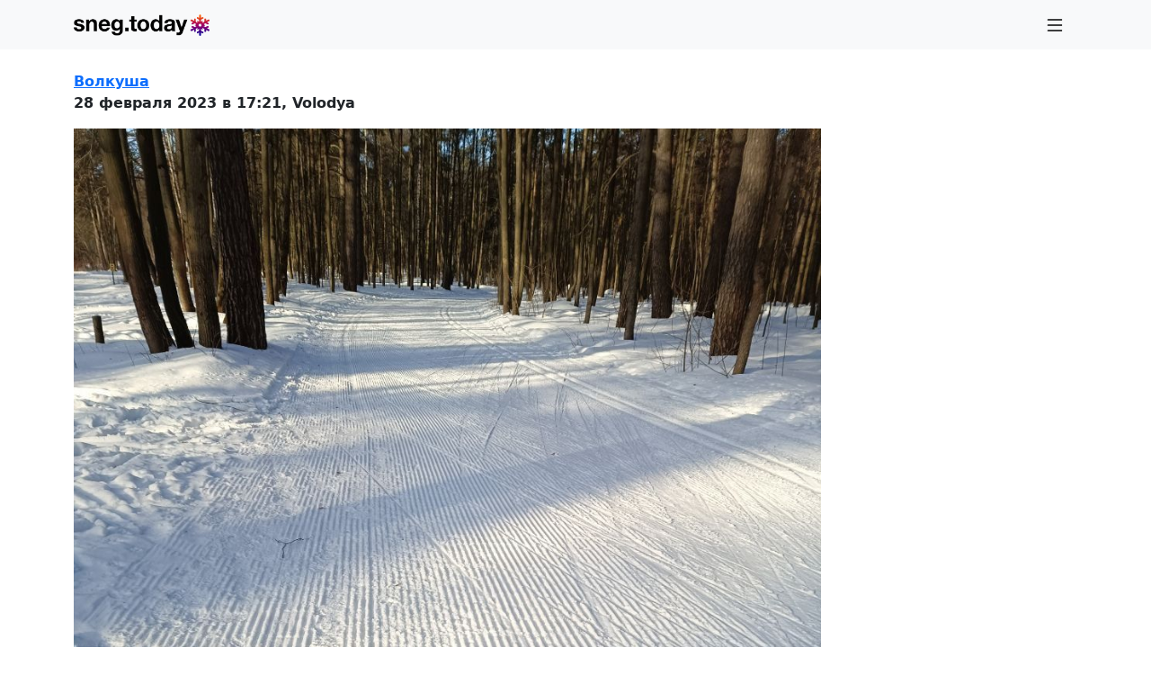

--- FILE ---
content_type: text/html; charset=UTF-8
request_url: https://sneg.today/entries/14391
body_size: 3171
content:
<!DOCTYPE html>
<html lang="ru">
<head>
    <meta charset="utf-8">
    <meta name="viewport" content="width=device-width, initial-scale=1, shrink-to-fit=no">

    <!-- CSRF Token -->
    <meta name="csrf-token" content="POJpRT0lfKO5Hxv3MvFjub115Qwanue0y5nIKPnu">

    <title>sneg.today (снег тудей) — информация о состоянии лыжных трасс Москвы и других городов</title>

    <!-- Styles -->
    <link href="/css/bootstrap.min.css" rel="stylesheet" integrity="sha384-T3c6CoIi6uLrA9TneNEoa7RxnatzjcDSCmG1MXxSR1GAsXEV/Dwwykc2MPK8M2HN" crossorigin="anonymous">
    <link rel="stylesheet" href="/css/app.css?id=96723cd6489bbb7a4538832a2875f22e">
    <!-- Livewire Styles --><style >[wire\:loading][wire\:loading], [wire\:loading\.delay][wire\:loading\.delay], [wire\:loading\.inline-block][wire\:loading\.inline-block], [wire\:loading\.inline][wire\:loading\.inline], [wire\:loading\.block][wire\:loading\.block], [wire\:loading\.flex][wire\:loading\.flex], [wire\:loading\.table][wire\:loading\.table], [wire\:loading\.grid][wire\:loading\.grid], [wire\:loading\.inline-flex][wire\:loading\.inline-flex] {display: none;}[wire\:loading\.delay\.none][wire\:loading\.delay\.none], [wire\:loading\.delay\.shortest][wire\:loading\.delay\.shortest], [wire\:loading\.delay\.shorter][wire\:loading\.delay\.shorter], [wire\:loading\.delay\.short][wire\:loading\.delay\.short], [wire\:loading\.delay\.default][wire\:loading\.delay\.default], [wire\:loading\.delay\.long][wire\:loading\.delay\.long], [wire\:loading\.delay\.longer][wire\:loading\.delay\.longer], [wire\:loading\.delay\.longest][wire\:loading\.delay\.longest] {display: none;}[wire\:offline][wire\:offline] {display: none;}[wire\:dirty]:not(textarea):not(input):not(select) {display: none;}:root {--livewire-progress-bar-color: #2299dd;}[x-cloak] {display: none !important;}</style>
            <!-- Scripts -->
    <script>
        window.Laravel = {"csrfToken":"POJpRT0lfKO5Hxv3MvFjub115Qwanue0y5nIKPnu"};
    </script>

    <!-- Yandex.Metrika counter -->
	<script type="text/javascript" >
	   (function(m,e,t,r,i,k,a){m[i]=m[i]||function(){(m[i].a=m[i].a||[]).push(arguments)};
	   m[i].l=1*new Date();
	   for (var j = 0; j < document.scripts.length; j++) {if (document.scripts[j].src === r) { return; }}
	   k=e.createElement(t),a=e.getElementsByTagName(t)[0],k.async=1,k.src=r,a.parentNode.insertBefore(k,a)})
	   (window, document, "script", "https://mc.yandex.ru/metrika/tag.js", "ym");

	   yandexMetrikaId = 46948428

	   ym(yandexMetrikaId, "init", {
	        clickmap:true,
	        trackLinks:true,
	        accurateTrackBounce:true,
	        trackHash:true
	   });
	</script>
	<noscript><div><img src="https://mc.yandex.ru/watch/46948428" style="position:absolute; left:-9999px;" alt="" /></div></noscript>
	<!-- /Yandex.Metrika counter -->

    <link rel="apple-touch-icon" sizes="180x180" href="/apple-touch-icon.png">
    <link rel="icon" type="image/png" sizes="32x32" href="/favicon-32x32.png">
    <link rel="icon" type="image/png" sizes="16x16" href="/favicon-16x16.png">
    <link rel="manifest" href="/manifest.json">
    <link rel="mask-icon" href="/safari-pinned-tab.svg" color="#7600ad">
    <meta name="theme-color" content="#ffffff">

    <meta property="og:title" content="sneg.today">
    <meta property="og:url" content="https://sneg.today/entries/14391">
    <meta property="og:type" content="website">
    <meta property="og:image" content="https://sneg.today/og.png">

    <meta property="og:description" content="Информация об актуальном состоянии лыжных трасс">
    <meta name="description" content="Информация об актуальном состоянии лыжных трасс">
</head>
<body class="d-flex flex-column justify-content-between min-vh-100"
	>
	
		    <nav class="navbar navbar-expand-sm navbar-light bg-light mb-4">
	    	<div class="container">
				<a href="/">
					<img src="/i/logo/logo-small.png" alt="sneg.today (снег тудей)" style="height: 24px;" />
				</a>
                <div wire:snapshot="{&quot;data&quot;:[],&quot;memo&quot;:{&quot;id&quot;:&quot;qGurkOBtOYtybkqhNx3T&quot;,&quot;name&quot;:&quot;menu&quot;,&quot;path&quot;:&quot;entries\/14391&quot;,&quot;method&quot;:&quot;GET&quot;,&quot;children&quot;:[],&quot;scripts&quot;:[],&quot;assets&quot;:[],&quot;errors&quot;:[],&quot;locale&quot;:&quot;ru&quot;},&quot;checksum&quot;:&quot;b9afb77f245da5f00ba16137fb12158fdcae8ef5fb314f2b5d04ec8a8dc7c260&quot;}" wire:effects="{&quot;listeners&quot;:[&quot;moderation-count-changed&quot;]}" wire:id="qGurkOBtOYtybkqhNx3T" class="dropdown">
    <button class="btn btn-light" type="button" data-bs-toggle="dropdown" aria-expanded="false">
        <svg xmlns="http://www.w3.org/2000/svg" width="24" height="24" fill="currentColor" class="bi bi-list" viewBox="0 0 16 16">
            <path fill-rule="evenodd" d="M2.5 12a.5.5 0 0 1 .5-.5h10a.5.5 0 0 1 0 1H3a.5.5 0 0 1-.5-.5zm0-4a.5.5 0 0 1 .5-.5h10a.5.5 0 0 1 0 1H3a.5.5 0 0 1-.5-.5zm0-4a.5.5 0 0 1 .5-.5h10a.5.5 0 0 1 0 1H3a.5.5 0 0 1-.5-.5z"/>
        </svg>
    </button>
    <div class="dropdown-menu dropdown-menu-end" aria-labelledby="dropdownMenuButton">
        <!--[if BLOCK]><![endif]-->            <a class="dropdown-item" href="https://sneg.today/login">Войти</a>
            <a class="dropdown-item" href="https://sneg.today/register">Зарегистрироваться</a>
        <!--[if ENDBLOCK]><![endif]-->
    </div>
</div>
	      	</div>
	    </nav>
	    <div class="container flex-grow-1">
        
<div wire:snapshot="{&quot;data&quot;:{&quot;entry&quot;:[null,{&quot;class&quot;:&quot;App\\Entry&quot;,&quot;key&quot;:14391,&quot;s&quot;:&quot;mdl&quot;}]},&quot;memo&quot;:{&quot;id&quot;:&quot;HISlsyVrVKSemzRWa9Gy&quot;,&quot;name&quot;:&quot;entries.show&quot;,&quot;path&quot;:&quot;entries\/14391&quot;,&quot;method&quot;:&quot;GET&quot;,&quot;children&quot;:[],&quot;scripts&quot;:[],&quot;assets&quot;:[],&quot;errors&quot;:[],&quot;locale&quot;:&quot;ru&quot;},&quot;checksum&quot;:&quot;77ae061c0d70d29c913fe709d7b7d329d76280238275dac862d8f2067c9e541d&quot;}" wire:effects="[]" wire:id="HISlsyVrVKSemzRWa9Gy" class="row" style="" data-entry-id="14391">
    <div class="col-xl-12 col-lg-12 col-md-12 col-sm-12">
        <div class="fw-bold">
            <a href="https://sneg.today/tracks/volkusha">Волкуша</a>
        </div>
        <div class="fw-bold mt-0 mb-0">
            28 февраля 2023 в 17:21,
            <span class="me-1" user="{&quot;id&quot;:3888,&quot;first_name&quot;:&quot;Volodya&quot;,&quot;last_name&quot;:&quot;&quot;,&quot;email&quot;:null,&quot;telegram_id&quot;:&quot;237356602&quot;,&quot;language_code&quot;:&quot;ru&quot;,&quot;last_step&quot;:&quot;publish&quot;,&quot;last_entry_id&quot;:null,&quot;last_telegram_visit&quot;:&quot;2024-12-12 12:46:31&quot;,&quot;created_at&quot;:&quot;2022-11-23T06:18:14.000000Z&quot;,&quot;updated_at&quot;:&quot;2024-12-12T09:46:31.000000Z&quot;,&quot;login_via_telegram&quot;:0,&quot;telegram_token&quot;:null,&quot;is_anonymous&quot;:0,&quot;display_name&quot;:null,&quot;display_description&quot;:null,&quot;display_url&quot;:null,&quot;is_moderator&quot;:null,&quot;is_admin&quot;:null,&quot;username&quot;:null}">
    Volodya 
</span>
            <!--[if BLOCK]><![endif]--><!--[if ENDBLOCK]><![endif]-->
        </div>
    </div>

    <div class="col-xl-9 col-lg-10 col-md-12 col-sm-12">
        <div class="trackItems">
            <div class="trackItem" data-entry-id=14391>
                <div style="" class="col col-lg-11 col-xl-10">
                    <!--[if BLOCK]><![endif]--><!--[if ENDBLOCK]><![endif]-->
                    
                </div>
                <div>
                    <!--[if BLOCK]><![endif]-->                        <img src="/storage/photos/original/28935.jpg" style="max-width: 100%;" class="mt-3" />
                                            <img src="/storage/photos/original/28936.jpg" style="max-width: 100%;" class="mt-3" />
                                            <img src="/storage/photos/original/28937.jpg" style="max-width: 100%;" class="mt-3" />
                    <!--[if ENDBLOCK]><![endif]-->
                </div>
            </div>

        </div>
    </div>
</div>

    </div>
    <div style="margin-top: 60px; border-top: 1px solid rgba(0, 0, 0, .125); padding: 15px 0 30px 0;">
	    <div class="container">
		    <div class="row">
			    <div class="col-xl-3 col-lg-4 col-md-6 col-sm-12">
					<b>sneg.today</b><br />
					<a href="/#about">О проекте</a>
					<br /><br />
			    </div>
				<div class="col-xl-9 col-lg-8 col-md-6 col-sm-12">
					<a href="https://t.me/sneg_today">Чат в Telegram</a> для работы над проектом<br />

				</div>
			</div>
		</div>
	</div>

    <!-- Scripts -->
    <script src="/js/popper.min.js" integrity="sha384-I7E8VVD/ismYTF4hNIPjVp/Zjvgyol6VFvRkX/vR+Vc4jQkC+hVqc2pM8ODewa9r" crossorigin="anonymous"></script>
	<script src="/js/bootstrap.min.js" integrity="sha384-BBtl+eGJRgqQAUMxJ7pMwbEyER4l1g+O15P+16Ep7Q9Q+zqX6gSbd85u4mG4QzX+" crossorigin="anonymous"></script>

    <script src="/js/app.js?id=a058863b7d8dcdd540b8dd28e435100f"></script>
    <script src="/livewire/livewire.min.js?id=cc800bf4"   data-csrf="POJpRT0lfKO5Hxv3MvFjub115Qwanue0y5nIKPnu" data-update-uri="/livewire/update" data-navigate-once="true"></script>
    </body>
</html>


--- FILE ---
content_type: text/css
request_url: https://sneg.today/css/app.css?id=96723cd6489bbb7a4538832a2875f22e
body_size: 1236
content:
@charset "UTF-8";.form-check-input{clear:left}.form-switch.form-switch-sm .form-check-input{border-radius:2rem;height:1rem;width:1.75rem}.form-switch.form-switch-md .form-check-input{border-radius:3rem;height:1.5rem;width:2.75rem}.form-switch.form-switch-lg .form-check-input{border-radius:4rem;height:2rem;width:3.75rem}.form-switch.form-switch-xl .form-check-input{border-radius:5rem;height:2.5rem;width:4.75rem}[x-cloak]{display:none!important}@media (min-width:1200px){.container{max-width:1140px}}body{background-color:#fff}.card-user-name{color:#999;font-size:12px;font-weight:400}.card-date,.photo-card-date{color:#000;font-size:12px;font-weight:700}.photo-card-date{padding:0 1.25rem 5px}.card-text{font-size:12px}.card-photo-text{padding:2px 10px}.card-photo-text-name{color:#ccc;font-size:12px;font-weight:400}.card-photo-text-date{color:#fff;font-size:12px;font-weight:400}.partners-block{border-bottom:1px solid rgba(0,0,0,.125);border-top:1px solid rgba(0,0,0,.125);margin:40px 0 80px;padding:20px 0 0}.partners-card{margin-bottom:40px;text-align:center}.partners-card a{cursor:pointer}.partners-card-name{font-weight:700;margin-bottom:0}.partners-card-logo{height:100px;margin-bottom:15px;position:relative}.partners-card-logo img{max-height:100px;max-width:80%;position:relative;top:50%;transform:translateY(-50%)}.text-below-photo{padding-top:8px}@media (max-width:575.99px){.trackSet{padding:0 7.5px 5px}.trackSet .col-6{padding:0!important}.trackSet .card{border:0;border-radius:0}.trackSet .card-body{padding:0 7.5px 15px}.trackSet .photo-card-date{padding:0 7.5px 5px}.trackSet .padding-for-small-screen{display:block;padding:0 7.5px 5px}.trackSet .text-below-photo{padding-top:0}.trackSet .card-body-title-small-device{padding-bottom:3px}}.lg-visible{display:block}.md-visible{display:none}@media (max-width:991.99px){.lg-visible{display:none}.md-visible{display:block}}@media (min-width:992px){.snegOuterDescription{position:relative}.snegInnerDescription{bottom:5px}.snegInnerDropdown{position:absolute;right:15px;top:-15px}}.trackItem{margin-bottom:60px}.deleteIcon{color:#999;cursor:pointer;position:relative}.deleteIcon:hover{color:#c00}.deleteIconActive{color:#c00!important}.deleteText{color:#c00;cursor:pointer;display:none;font-weight:400;text-decoration:underline}.deleteTextActive{display:inline}.uploadPage .imageSpinnerContainer{background-color:#eee;margin:0 0 1rem;padding-bottom:100%;position:relative;width:100%}.uploadPage .imageSpinner{animation:spin 2s linear infinite;border:6px solid #fff;border-left-color:#eee;border-radius:100%;display:inline-block;height:76px;left:-38px;margin-left:50%;margin-top:50%;position:absolute;top:-38px;width:76px}@keyframes spin{0%{transform:rotate(0deg)}to{transform:rotate(1turn)}}.moderationImageContainer,.uploadPage .uploadedImageContainer{background-position:50%;background-size:cover;padding-bottom:100%;position:relative;width:100%}.uploadPage .uploadedImageContainer{margin:0 0 1rem}.uploadPage .fileupload{opacity:0;position:absolute}.pseudolink{border-bottom:1px dotted var(--bs-blue);color:var(--bs-blue);cursor:pointer}.trackLinkWrapper:not(:last-child):after{content:" · "}.trackDescription p:last-child{margin-bottom:0}.svg-shadow{filter:drop-shadow(0 0 1px black)}.image-delete{border:0;opacity:.75}.image-delete:hover{opacity:1}.index-track-title{text-decoration:none}.index-track-title:hover{text-decoration:underline}.hover-underline{text-decoration:none}.hover-underline:hover{text-decoration:underline}.announcement{word-break:break-word}.announcement p{margin:0}.announcement p+p{margin-top:.75rem}.cursor-pointer{cursor:pointer}.htmx-indicator{display:none}.htmx-request.htmx-indicator,.htmx-request .htmx-indicator{display:inline-block}.form-check-input.form-check-lg{height:1.25rem;width:2.25rem}@media (max-width:575.98px){.ratio-sm-1x1:before{padding-top:100%!important}}.single-image-ratio{aspect-ratio:16/9}@media (max-width:575.98px){.single-image-ratio{aspect-ratio:1/1}}.gallery-image-ratio{aspect-ratio:1/1}
